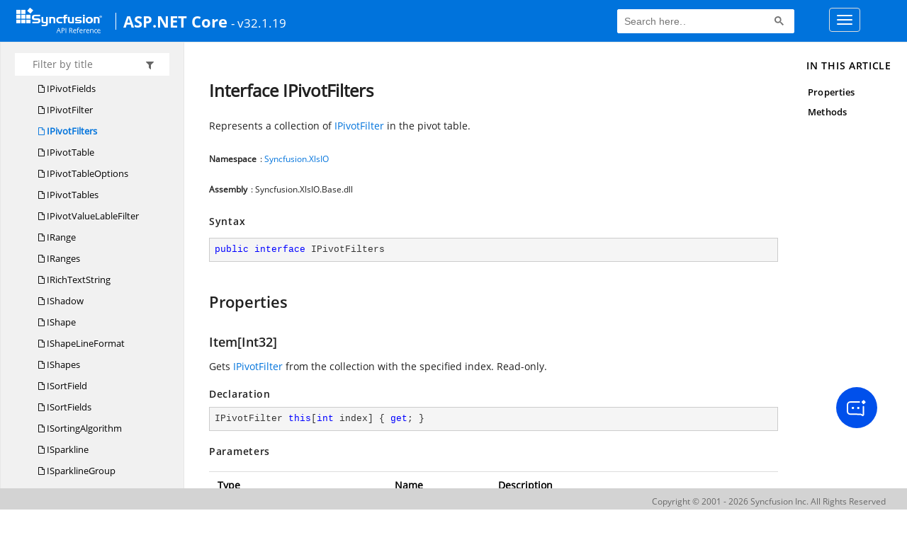

--- FILE ---
content_type: text/html; charset=utf-8
request_url: https://help.syncfusion.com/cr/aspnet-core/Syncfusion.XlsIO.IPivotFilters.html
body_size: 5942
content:

<html lang="en">
<head>
	<!-- Google Tag Manager -->
	<script>
	(function (w, d, s, l, i) {
	w[l] = w[l] || []; w[l].push({
	'gtm.start':
	new Date().getTime(), event: 'gtm.js'
	}); var f = d.getElementsByTagName(s)[0],
	j = d.createElement(s), dl = l != 'dataLayer' ? '&l=' + l : ''; j.async = true; j.src =
	'https://www.googletagmanager.com/gtm.js?id=' + i + dl; f.parentNode.insertBefore(j, f);
	})(window, document, 'script', 'dataLayer', 'GTM-P3WXFWCW');
	</script>
	<!-- Load GTM-W8WD8WN on user interaction -->
	<script>
	document.addEventListener("DOMContentLoaded", function () {
	const events = ["mousemove", "scroll", "keydown", "touchstart"];
	function loadGTM() {
	events.forEach(event => document.removeEventListener(event, loadGTM));
	(function (w, d, s, l, i) {
	w[l] = w[l] || []; w[l].push({
	'gtm.start':
	new Date().getTime(), event: 'gtm.js'
	}); var f = d.getElementsByTagName(s)[0],
	j = d.createElement(s), dl = l != 'dataLayer' ? '&l=' + l : ''; j.async = true; j.src =
	'https://www.googletagmanager.com/gtm.js?id=' + i + dl; f.parentNode.insertBefore(j, f);
	})(window, document, 'script', 'dataLayer', 'GTM-W8WD8WN');
	}
	events.forEach(event => document.addEventListener(event, loadGTM, { once: true }));
	});
	</script>

    <meta name="viewport" content="width=device-width, initial-scale=1">
 
    <link rel="stylesheet" href="https://cdn.syncfusion.com/documentation/styles/bootstrap.gzip.min.css" />
    <!--Combined the following scripts files style.css, bootstrap-multiselect.css, Site.css and named as crdocumentation.css. it has minified, gziped and referred here.
        File path : "HomePage\Syncfusion.Documentation.Website/Content/Stylesheets/Customfonts/style.css and Syncfusion.Documentation.Website\Content\Stylesheets\CSS\"
    -->
    <link rel="stylesheet" href="/content/stylesheets/customfonts/style.css" />
    <link rel="stylesheet" href="/content/stylesheets/css/crmenu.css" />
    <script src="https://cdn.syncfusion.com/scripts/documentation/custom-scripts/jquery-1.10.2.min.js.gz"></script>
    <script src="https://cdn.syncfusion.com/scripts/documentation/custom-scripts/bootstrap.min.js.gz" defer></script>
    <script src="https://cdn.syncfusion.com/scripts/documentation/custom-scripts/select2.full.min.js.gz" defer></script>
    <script src="https://cdn.syncfusion.com/scripts/documentation/custom-scripts/bootstrap-multiselect.min.js.gz" defer></script>
    <script src="https://cdn.syncfusion.com/scripts/documentation/custom-scripts/WaitingPopup-Search.js.gz" defer></script>
    <script src="https://cdn.syncfusion.com/scripts/documentation/custom-scripts/modernizr-1.7.min.js.gz" defer></script>
    <script src="/scripts/crdocument.js" defer></script>
    <script src="/scripts/waitingpopup.js" defer></script>
    <link rel="alternate" hreflang="en-US" href="https://help.syncfusion.com/cr/aspnet-core/Syncfusion.XlsIO.IPivotFilters.html" />
    <script type="application/ld+json">
         {"@context": "https://schema.org","@type": "Organization","name": "Syncfusion","url": "https://help.syncfusion.com/cr/aspnet-core/Syncfusion.XlsIO.IPivotFilters.html","logo": "https://cdn.syncfusion.com/content/images/company-logos/Syncfusion_logos.png","sameAs": ["https://www.facebook.com/Syncfusion","https://twitter.com/Syncfusion","https://www.linkedin.com/company/syncfusion?trk=top_nav_home","mailto:support@syncfusion.com?"]}
    </script>
	<meta name="robots" content="follow, index" />

    <meta charset="utf-8">
    <meta http-equiv="X-UA-Compatible" content="IE=edge,chrome=1">
    <title>Interface IPivotFilters
   </title>
    <meta name="viewport" content="width=device-width">
    
    
    
    <link rel="shortcut icon" href="../favicon.ico">
    <link rel="stylesheet" href="../styles/docfx.vendor.css">
    <link rel="stylesheet" href="../styles/docfx.css">
    <link rel="stylesheet" href="../styles/main.css">
<link rel="stylesheet" href="../styles/CRLayout.css">
<link rel="stylesheet" href="https://cdn.syncfusion.com/content/stylesheets/components/Stack1.3.7/layoutfont_cdn.css">
    <meta property="docfx:navrel" content="../toc.html">
    <meta property="docfx:tocrel" content="toc.html">
    
    <meta property="docfx:rel" content="../">
    
  <!-- Start Alexa Certify Javascript -->
<script type="text/javascript">
_atrk_opts = { atrk_acct:"LPpPs1Fx9f207i", domain:"syncfusion.com",dynamic: true};
(function() { var as = document.createElement('script'); as.type = 'text/javascript'; as.async = true; as.src = "https://certify-js.alexametrics.com/atrk.js"; var s = document.getElementsByTagName('script')[0];s.parentNode.insertBefore(as, s); })();
</script>
<noscript><img src="https://certify.alexametrics.com/atrk.gif?account=LPpPs1Fx9f207i" style="display:none" height="1" width="1" alt=""></noscript>
<!-- End Alexa Certify Javascript -->
</head>
<body data-spy="scroll" data-target="#affix" data-offset="120">
	<!-- Google Tag Manager (noscript) -->
	<noscript><iframe src="https://www.googletagmanager.com/ns.html?id=GTM-P3WXFWCW"
	height="0" width="0" style="display:none;visibility:hidden"></iframe>
	</noscript>
	<!--Interaction-->
	<noscript>
	<iframe src="https://www.googletagmanager.com/ns.html?id=GTM-W8WD8WN"
	height="0" width="0" style="display:none;visibility:hidden"></iframe>
	</noscript>
	<!-- End Google Tag Manager (noscript) -->
    <div id="main_section">
        <input id="tocload" name="tocload" type="hidden" value="False" />


<script type="text/javascript">
    (function () {
        var config = {
            kitId: 'eab3tki',
            scriptTimeout: 5000
        };
        var h = document.getElementsByTagName('html')[0];
        h.className += 'wf-loading';
        var t = setTimeout(function () {
            h.className = h.className.replace(/(\s|^)wf-loading(\s|$)/g, ' ');
            h.className += ' wf-inactive';
        }, config.scriptTimeout);
        var d = false;
        var tk = document.createElement('script');
        tk.src = '//use.typekit.net/' + config.kitId + '.js';
        tk.type = 'text/javascript';
        tk.async = 'true';
        tk.onload = tk.onreadystatechange = function () {
            var rs = this.readyState;
            if (d || rs && rs != 'complete' && rs != 'loaded') return;
            d = true;
            clearTimeout(t);
            try { Typekit.load(config); } catch (e) { }
        };
        var s = document.getElementsByTagName('script')[0];
        s.parentNode.insertBefore(tk, s);
    })();
</script>
<script type="text/javascript">
    (function (d) {
        var config = {
            kitId: 'ihb7xic',
            scriptTimeout: 3000
        },
        h = d.documentElement, t = setTimeout(function () { h.className = h.className.replace(/\bwf-loading\b/g, "") + " wf-inactive"; }, config.scriptTimeout), tk = d.createElement("script"), f = false, s = d.getElementsByTagName("script")[0], a; h.className += " wf-loading"; tk.src = '//use.typekit.net/' + config.kitId + '.js'; tk.async = true; tk.onload = tk.onreadystatechange = function () { a = this.readyState; if (f || a && a != "complete" && a != "loaded") return; f = true; clearTimeout(t); try { Typekit.load(config) } catch (e) { } }; s.parentNode.insertBefore(tk, s)
    })(document);
</script>

    <nav class="navbar navbar-default navbar-fixed-top" id="ug-header">
	    <div class="container-fluid">
			<div class="navbar-header">
				<div class="ug_header_content">
					<a href="https://help.syncfusion.com/">
						<span class="hidden-xs icon-logo" id="logonew"></span>
					</a>
					<div class="visible-xs mobile-layout">
						<img class="menu-icon" src="/content/images/menu-icon_white.png" data-toggle="collapse" href="#sidetoggle" aria-expanded="false" aria-controls="sidetoggle" id="leftside-toc" alt="menu" />
							<a href="https://help.syncfusion.com/">
								<span class="icon-logo" id="logonew"></span>
							</a>
					</div> 
			    </div>

					<h2 id="platformName">
						<a id="platformUrl" href=/cr/aspnet-core>ASP.NET Core</a><label>- v32.1.19</label>
					</h2>
				<form class="navbar-form navbar-left">
						<div class="form-group">
							<gcse:search></gcse:search>
						</div>
				</form>
				<button type="button" class="navbar-toggle collapsed" data-toggle="collapse" data-target="#bs-example-navbar-collapse-1" aria-expanded="false">
					<span class="sr-only">Toggle navigation</span>
					<span class="icon-bar"></span>
					<span class="icon-bar"></span>
					<span class="icon-bar"></span>
				</button>
			</div>
        
				<div class="collapse navbar-collapse menu-right-section menu-bar-item" id="bs-example-navbar-collapse-1">
					<ul class="nav navbar-nav"  id="top_link" >
									<li><a href="https://www.syncfusion.com/code-examples" target="_blank">Code Examples</a></li>
									<li><a href="https://help.syncfusion.com/upgrade-guide/jquery/aspnet-core-ui-controls" target="_blank">Upgrade Guide</a></li>
									<li><a href="https://help.syncfusion.com/aspnet-core/overview" id="user_guide" target="_blank">User Guide</a></li>
									<li><a href="https://www.syncfusion.com/demos" target="_blank">Demos</a></li>
									<li><a href="https://support.syncfusion.com/create" target="_blank">Support</a></li>
									<li><a href="https://www.syncfusion.com/forums/aspnetcore" target="_blank">Forums</a></li>
									<li><a id="download_section" href="https://www.syncfusion.com/downloads/aspnetcore" target="_blank">Download</a></li>
					</ul>
				</div>
	
		  	</div>
	</nav>

        <div id="loader" class="center"></div><div id="splitter"></div>
    <div id="wrapper">
      <header>
        
        <nav id="autocollapse" class="navbar navbar-inverse ng-scope" role="navigation">
          <div class="container">
            <div class="navbar-header">
              <button type="button" class="navbar-toggle" data-toggle="collapse" data-target="#navbar">
                <span class="sr-only">Toggle navigation</span>
                <span class="icon-bar"></span>
                <span class="icon-bar"></span>
                <span class="icon-bar"></span>
              </button>
              
              <a class="navbar-brand" href="../index.html">
                
              </a>
            </div>
            <div class="collapse navbar-collapse" id="navbar">
              <form class="navbar-form navbar-right" role="search" id="search">
                <div class="form-group">
                  <input type="text" class="form-control" id="search-query" placeholder="Search" autocomplete="off">
                </div>
              </form>
            </div>
          </div>
        </nav>
        
        <div class="subnav navbar navbar-default">
          <div class="container hide-when-search" id="breadcrumb">
            <ul class="breadcrumb">
              <li></li>
            </ul>
          </div>
        </div>
      </header>
      <div class="container body-content">
        
        <div id="search-results">
          <div class="search-list"></div>
          <div class="sr-items">
            <p><i class="glyphicon glyphicon-refresh index-loading"></i></p>
          </div>
          <ul id="pagination"></ul>
        </div>
      </div>
      <div role="main" class="container body-content hide-when-search">
        
        <div class="sidenav hide-when-search">
          <a class="btn toc-toggle collapse" data-toggle="collapse" href="#sidetoggle" aria-expanded="false" aria-controls="sidetoggle">Show / Hide Table of Contents</a>
          <div class="sidetoggle collapse" id="sidetoggle">
            <div id="sidetoc"></div>
          </div>
        </div>
        <div class="article row grid-right">
          <div class="col-md-10">
            <article class="content wrap" id="_content" data-uid="Syncfusion.XlsIO.IPivotFilters">
  
  
  <h1 id="Syncfusion_XlsIO_IPivotFilters" data-uid="Syncfusion.XlsIO.IPivotFilters" class="text-break">Interface IPivotFilters
  </h1>
  <div class="markdown level0 summary"><p>Represents a collection of <a class="xref" href="Syncfusion.XlsIO.IPivotFilter.html">IPivotFilter</a> in the pivot table.</p>
</div>
  <div class="markdown level0 conceptual"></div>
  <h6><strong>Namespace</strong>: <a class="xref" href="Syncfusion.XlsIO.html">Syncfusion.XlsIO</a></h6>
  <h6><strong>Assembly</strong>: Syncfusion.XlsIO.Base.dll</h6>
  <h5 id="Syncfusion_XlsIO_IPivotFilters_syntax">Syntax</h5>
  <div class="codewrapper">
    <pre><code class="lang-csharp hljs">public interface IPivotFilters</code></pre>
  </div>
  <h3 id="properties">Properties
  </h3>
  
  
  <a id="Syncfusion_XlsIO_IPivotFilters_Item_" data-uid="Syncfusion.XlsIO.IPivotFilters.Item*"></a>
  <h4 id="Syncfusion_XlsIO_IPivotFilters_Item_System_Int32_" data-uid="Syncfusion.XlsIO.IPivotFilters.Item(System.Int32)">Item[Int32]</h4>
  <div class="markdown level1 summary"><p>Gets <a class="xref" href="Syncfusion.XlsIO.IPivotFilter.html">IPivotFilter</a> from the collection with the specified index. Read-only.</p>
</div>
  <div class="markdown level1 conceptual"></div>
  <h5 class="decalaration">Declaration</h5>
  <div class="codewrapper">
    <pre><code class="lang-csharp hljs">IPivotFilter this[int index] { get; }</code></pre>
  </div>
  <h5 class="parameters">Parameters</h5>
  <table class="table table-bordered table-striped table-condensed">
    <thead>
      <tr>
        <th>Type</th>
        <th>Name</th>
        <th>Description</th>
      </tr>
    </thead>
    <tbody>
      <tr>
        <td><span class="xref">System.Int32</span></td>
        <td><span class="parametername">index</span></td>
        <td><p>Index of the IPivotFiter.</p>
</td>
      </tr>
    </tbody>
  </table>
  <h5 class="propertyValue">Property Value</h5>
  <table class="table table-borderedfieldvalue table-striped table-condensed" id="borderedfield">
    <thead>
      <tr>
        <th>Type</th>
        <th>Description</th>
      </tr>
    </thead>
    <tbody>
      <tr>
        <td><a class="xref" href="Syncfusion.XlsIO.IPivotFilter.html">IPivotFilter</a></td>
        <td></td>
      </tr>
    </tbody>
  </table>
  <h5 id="Syncfusion_XlsIO_IPivotFilters_Item_System_Int32__remarks">Remarks</h5>
  <div class="markdown level1 remarks"><p>To know more about Pivot Tables refer this <a href="https://help.syncfusion.com/file-formats/xlsio/working-with-pivot-tables">link</a>.</p>
</div>
  <h5 id="Syncfusion_XlsIO_IPivotFilters_Item_System_Int32__examples">Examples</h5>
  <p>Following code snippet illustrates how to add filter using add method in the pivot field.</p>
<pre><code>      using (ExcelEngine excelEngine = new ExcelEngine())
      {
        //Create a worksheet.        
        IApplication application = excelEngine.Excel;
        application.DefaultVersion = ExcelVersion.Excel2013;
        IWorkbook workbook = application.Workbooks.Create(2);
        IWorksheet sheet = workbook.Worksheets[0];
        IWorksheet pivotSheet = workbook.Worksheets[1];
        sheet.Range[&quot;A1&quot;].Text = &quot;Student ID&quot;;
        sheet.Range[&quot;B1&quot;].Text = &quot;Student Name&quot;;
        sheet.Range[&quot;C1&quot;].Text = &quot;Mark(Out of 100)&quot;;
        sheet.Range[&quot;D1&quot;].Text = &quot;Student City&quot;;
        sheet.Range[&quot;A1:D1&quot;].AutofitColumns();
        sheet.Range[&quot;A2&quot;].Number = 1;
        sheet.Range[&quot;A3&quot;].Number = 2;
        sheet.Range[&quot;A4&quot;].Number = 3;
        sheet.Range[&quot;A5&quot;].Number = 4;
        sheet.Range[&quot;A6&quot;].Number = 5;
        sheet.Range[&quot;B2&quot;].Text = &quot;Andrew&quot;;
        sheet.Range[&quot;B3&quot;].Text = &quot;Marson&quot;;
        sheet.Range[&quot;B4&quot;].Text = &quot;Jack&quot;;
        sheet.Range[&quot;B5&quot;].Text = &quot;Sam&quot;;
        sheet.Range[&quot;B6&quot;].Text = &quot;Breto&quot;;
        sheet.Range[&quot;C2&quot;].Number = 77;
        sheet.Range[&quot;C3&quot;].Number = 45;
        sheet.Range[&quot;C4&quot;].Number = 92;
        sheet.Range[&quot;C5&quot;].Number = 39;
        sheet.Range[&quot;C6&quot;].Number = 55;
        sheet.Range[&quot;D2&quot;].Text = &quot;Chennai&quot;;
        sheet.Range[&quot;D3&quot;].Text = &quot;Bangalore&quot;;
        sheet.Range[&quot;D4&quot;].Text = &quot;Chennai&quot;;
        sheet.Range[&quot;D5&quot;].Text = &quot;Mysore&quot;;
        sheet.Range[&quot;D6&quot;].Text = &quot;Bangalore&quot;;
        IPivotCache cache = workbook.PivotCaches.Add(sheet[&quot;A1:D6&quot;]);
        IPivotTable pivotTable = pivotSheet.PivotTables.Add(&quot;PivotTable1&quot;, pivotSheet[&quot;A1&quot;], cache);
        pivotTable.Fields[1].Axis = PivotAxisTypes.Row;
        pivotTable.Fields[3].Axis = PivotAxisTypes.Column;
        IPivotField datafield = pivotTable.Fields[2];
        pivotTable.DataFields.Add(datafield, &quot;Sum of Marks&quot;, PivotSubtotalTypes.Sum);
        pivotTable.BuiltInStyle = PivotBuiltInStyles.PivotStyleMedium20;
        IPivotField field = pivotTable.Fields[1];
        field.PivotFilters.Add(PivotFilterType.ValueBetween, field, &quot;50&quot;, &quot;80&quot;);
        field.PivotFilters.Add();

        //Sets the value for filter                                                                            
        field.PivotFilters[0].Value1 = &quot;1&quot;;

        workbook.SaveAs(&quot;PivotTables.xlsx&quot;);
        workbook.Close();
      }</code></pre>

  
  
  <a id="Syncfusion_XlsIO_IPivotFilters_Parent_" data-uid="Syncfusion.XlsIO.IPivotFilters.Parent*"></a>
  <h4 id="Syncfusion_XlsIO_IPivotFilters_Parent" data-uid="Syncfusion.XlsIO.IPivotFilters.Parent">Parent</h4>
  <div class="markdown level1 summary"><p>Gets the Parent <a class="xref" href="Syncfusion.XlsIO.IPivotField.html">IPivotField</a> of the filter. Read-only.</p>
</div>
  <div class="markdown level1 conceptual"></div>
  <h5 class="decalaration">Declaration</h5>
  <div class="codewrapper">
    <pre><code class="lang-csharp hljs">IPivotField Parent { get; }</code></pre>
  </div>
  <h5 class="propertyValue">Property Value</h5>
  <table class="table table-borderedfieldvalue table-striped table-condensed" id="borderedfield">
    <thead>
      <tr>
        <th>Type</th>
        <th>Description</th>
      </tr>
    </thead>
    <tbody>
      <tr>
        <td><a class="xref" href="Syncfusion.XlsIO.IPivotField.html">IPivotField</a></td>
        <td></td>
      </tr>
    </tbody>
  </table>
  <h5 id="Syncfusion_XlsIO_IPivotFilters_Parent_remarks">Remarks</h5>
  <div class="markdown level1 remarks"><p>To know more about Pivot Tables refer this <a href="https://help.syncfusion.com/file-formats/xlsio/working-with-pivot-tables">link</a>.</p>
</div>
  <h5 id="Syncfusion_XlsIO_IPivotFilters_Parent_examples">Examples</h5>
  <p>Following code snippet illustrates how to use Parent property in the pivot table.</p>
<pre><code>      using (ExcelEngine excelEngine = new ExcelEngine())
      {
        //Create a worksheet.        
        IApplication application = excelEngine.Excel;
        application.DefaultVersion = ExcelVersion.Excel2013;
        IWorkbook workbook = application.Workbooks.Create(2);
        IWorksheet sheet = workbook.Worksheets[0];
        IWorksheet pivotSheet = workbook.Worksheets[1];
        sheet.Range[&quot;A1&quot;].Text = &quot;Student ID&quot;;
        sheet.Range[&quot;B1&quot;].Text = &quot;Student Name&quot;;
        sheet.Range[&quot;C1&quot;].Text = &quot;Mark(Out of 100)&quot;;
        sheet.Range[&quot;D1&quot;].Text = &quot;Student City&quot;;
        sheet.Range[&quot;A1:D1&quot;].AutofitColumns();
        sheet.Range[&quot;A2&quot;].Number = 1;
        sheet.Range[&quot;A3&quot;].Number = 2;
        sheet.Range[&quot;A4&quot;].Number = 3;
        sheet.Range[&quot;A5&quot;].Number = 4;
        sheet.Range[&quot;A6&quot;].Number = 5;
        sheet.Range[&quot;B2&quot;].Text = &quot;Andrew&quot;;
        sheet.Range[&quot;B3&quot;].Text = &quot;Marson&quot;;
        sheet.Range[&quot;B4&quot;].Text = &quot;Jack&quot;;
        sheet.Range[&quot;B5&quot;].Text = &quot;Sam&quot;;
        sheet.Range[&quot;B6&quot;].Text = &quot;Breto&quot;;
        sheet.Range[&quot;C2&quot;].Number = 77;
        sheet.Range[&quot;C3&quot;].Number = 45;
        sheet.Range[&quot;C4&quot;].Number = 92;
        sheet.Range[&quot;C5&quot;].Number = 39;
        sheet.Range[&quot;C6&quot;].Number = 55;
        sheet.Range[&quot;D2&quot;].Text = &quot;Chennai&quot;;
        sheet.Range[&quot;D3&quot;].Text = &quot;Bangalore&quot;;
        sheet.Range[&quot;D4&quot;].Text = &quot;Chennai&quot;;
        sheet.Range[&quot;D5&quot;].Text = &quot;Mysore&quot;;
        sheet.Range[&quot;D6&quot;].Text = &quot;Bangalore&quot;;
        IPivotCache cache = workbook.PivotCaches.Add(sheet[&quot;A1:D6&quot;]);
        IPivotTable pivotTable = pivotSheet.PivotTables.Add(&quot;PivotTable1&quot;, pivotSheet[&quot;A1&quot;], cache);
        pivotTable.Fields[1].Axis = PivotAxisTypes.Row;
        pivotTable.Fields[3].Axis = PivotAxisTypes.Column;
        IPivotField datafield = pivotTable.Fields[2];
        pivotTable.DataFields.Add(datafield, &quot;Sum of Marks&quot;, PivotSubtotalTypes.Sum);
        pivotTable.BuiltInStyle = PivotBuiltInStyles.PivotStyleMedium20;
        IPivotField field = pivotTable.Fields[1];

        //Gets the Parent field of the filter
        IPivotField parent = field.PivotFilters.Parent;
        if(parent != null)
        {
            //Your Code Here
        }

        workbook.SaveAs(&quot;PivotTables.xlsx&quot;);
        workbook.Close();
      }</code></pre>

  <h3 id="methods">Methods
  </h3>
  
  
  <a id="Syncfusion_XlsIO_IPivotFilters_Add_" data-uid="Syncfusion.XlsIO.IPivotFilters.Add*"></a>
  <h4 id="Syncfusion_XlsIO_IPivotFilters_Add" data-uid="Syncfusion.XlsIO.IPivotFilters.Add">Add()</h4>
  <div class="markdown level1 summary"><p>Adds a <a class="xref" href="Syncfusion.XlsIO.IPivotFilter.html">IPivotFilter</a> to the collection.</p>
</div>
  <div class="markdown level1 conceptual"></div>
  <h5 class="decalaration">Declaration</h5>
  <div class="codewrapper">
    <pre><code class="lang-csharp hljs">IPivotFilter Add()</code></pre>
  </div>
  <h5 class="returns">Returns</h5>
  <table class="table table-bordered table-striped table-condensed">
    <thead>
      <tr>
        <th>Type</th>
        <th>Description</th>
      </tr>
    </thead>
    <tbody>
      <tr>
        <td><a class="xref" href="Syncfusion.XlsIO.IPivotFilter.html">IPivotFilter</a></td>
        <td><p>Returns an <a class="xref" href="Syncfusion.XlsIO.IPivotFilter.html">IPivotFilter</a> object.</p>
</td>
      </tr>
    </tbody>
  </table>
  <h5 id="Syncfusion_XlsIO_IPivotFilters_Add_remarks">Remarks</h5>
  <div class="markdown level1 remarks"><p>To know more about Pivot Tables refer this <a href="https://help.syncfusion.com/file-formats/xlsio/working-with-pivot-tables">link</a>.</p>
</div>
  <h5 id="Syncfusion_XlsIO_IPivotFilters_Add_examples">Examples</h5>
  <p>Following code snippet illustrates how to add filter using add method in the pivot field.</p>
<pre><code>      using (ExcelEngine excelEngine = new ExcelEngine())
      {
        //Create a worksheet.        
        IApplication application = excelEngine.Excel;
        application.DefaultVersion = ExcelVersion.Excel2013;
        IWorkbook workbook = application.Workbooks.Create(2);
        IWorksheet sheet = workbook.Worksheets[0];
        IWorksheet pivotSheet = workbook.Worksheets[1];
        sheet.Range[&quot;A1&quot;].Text = &quot;Student ID&quot;;
        sheet.Range[&quot;B1&quot;].Text = &quot;Student Name&quot;;
        sheet.Range[&quot;C1&quot;].Text = &quot;Mark(Out of 100)&quot;;
        sheet.Range[&quot;D1&quot;].Text = &quot;Student City&quot;;
        sheet.Range[&quot;A1:D1&quot;].AutofitColumns();
        sheet.Range[&quot;A2&quot;].Number = 1;
        sheet.Range[&quot;A3&quot;].Number = 2;
        sheet.Range[&quot;A4&quot;].Number = 3;
        sheet.Range[&quot;A5&quot;].Number = 4;
        sheet.Range[&quot;A6&quot;].Number = 5;
        sheet.Range[&quot;B2&quot;].Text = &quot;Andrew&quot;;
        sheet.Range[&quot;B3&quot;].Text = &quot;Marson&quot;;
        sheet.Range[&quot;B4&quot;].Text = &quot;Jack&quot;;
        sheet.Range[&quot;B5&quot;].Text = &quot;Sam&quot;;
        sheet.Range[&quot;B6&quot;].Text = &quot;Breto&quot;;
        sheet.Range[&quot;C2&quot;].Number = 77;
        sheet.Range[&quot;C3&quot;].Number = 45;
        sheet.Range[&quot;C4&quot;].Number = 92;
        sheet.Range[&quot;C5&quot;].Number = 39;
        sheet.Range[&quot;C6&quot;].Number = 55;
        sheet.Range[&quot;D2&quot;].Text = &quot;Chennai&quot;;
        sheet.Range[&quot;D3&quot;].Text = &quot;Bangalore&quot;;
        sheet.Range[&quot;D4&quot;].Text = &quot;Chennai&quot;;
        sheet.Range[&quot;D5&quot;].Text = &quot;Mysore&quot;;
        sheet.Range[&quot;D6&quot;].Text = &quot;Bangalore&quot;;
        IPivotCache cache = workbook.PivotCaches.Add(sheet[&quot;A1:D6&quot;]);
        IPivotTable pivotTable = pivotSheet.PivotTables.Add(&quot;PivotTable1&quot;, pivotSheet[&quot;A1&quot;], cache);
        pivotTable.Fields[1].Axis = PivotAxisTypes.Row;
        pivotTable.Fields[3].Axis = PivotAxisTypes.Column;
        IPivotField datafield = pivotTable.Fields[2];
        pivotTable.DataFields.Add(datafield, &quot;Sum of Marks&quot;, PivotSubtotalTypes.Sum);
        pivotTable.BuiltInStyle = PivotBuiltInStyles.PivotStyleMedium20;
        IPivotField field = pivotTable.Fields[1];
        field.PivotFilters.Add(PivotFilterType.ValueBetween, field, &quot;50&quot;, &quot;80&quot;);

        //Adds filter to the pivot field
        field.PivotFilters.Add();
        field.PivotFilters[0].Value1 = &quot;1&quot;;

        workbook.SaveAs(&quot;PivotTables.xlsx&quot;);
        workbook.Close();
      }</code></pre>

  
  
  <a id="Syncfusion_XlsIO_IPivotFilters_Add_" data-uid="Syncfusion.XlsIO.IPivotFilters.Add*"></a>
  <h4 id="Syncfusion_XlsIO_IPivotFilters_Add_Syncfusion_XlsIO_PivotFilterType_Syncfusion_XlsIO_IPivotField_System_String_System_String_" data-uid="Syncfusion.XlsIO.IPivotFilters.Add(Syncfusion.XlsIO.PivotFilterType,Syncfusion.XlsIO.IPivotField,System.String,System.String)">Add(PivotFilterType, IPivotField, String, String)</h4>
  <div class="markdown level1 summary"><p>Adds filter with Value/Label based on the specified filter values.</p>
</div>
  <div class="markdown level1 conceptual"></div>
  <h5 class="decalaration">Declaration</h5>
  <div class="codewrapper">
    <pre><code class="lang-csharp hljs">IPivotValueLableFilter Add(PivotFilterType filterType, IPivotField dataField, string Value1, string Value2)</code></pre>
  </div>
  <h5 class="parameters">Parameters</h5>
  <table class="table table-bordered table-striped table-condensed">
    <thead>
      <tr>
        <th>Type</th>
        <th>Name</th>
        <th>Description</th>
      </tr>
    </thead>
    <tbody>
      <tr>
        <td><a class="xref" href="Syncfusion.XlsIO.PivotFilterType.html">PivotFilterType</a></td>
        <td><span class="parametername">filterType</span></td>
        <td><p>Type of the filter.</p>
</td>
      </tr>
      <tr>
        <td><a class="xref" href="Syncfusion.XlsIO.IPivotField.html">IPivotField</a></td>
        <td><span class="parametername">dataField</span></td>
        <td><p>Data field to which filter is applied (Data Field must not be null for Value filter).</p>
</td>
      </tr>
      <tr>
        <td><span class="xref">System.String</span></td>
        <td><span class="parametername">Value1</span></td>
        <td><p>Filter value 1.</p>
</td>
      </tr>
      <tr>
        <td><span class="xref">System.String</span></td>
        <td><span class="parametername">Value2</span></td>
        <td><p>Filter value 2.</p>
</td>
      </tr>
    </tbody>
  </table>
  <h5 class="returns">Returns</h5>
  <table class="table table-bordered table-striped table-condensed">
    <thead>
      <tr>
        <th>Type</th>
        <th>Description</th>
      </tr>
    </thead>
    <tbody>
      <tr>
        <td><a class="xref" href="Syncfusion.XlsIO.IPivotValueLableFilter.html">IPivotValueLableFilter</a></td>
        <td><p>Returns an <a class="xref" href="Syncfusion.XlsIO.IPivotValueLableFilter.html">IPivotValueLableFilter</a> object.</p>
</td>
      </tr>
    </tbody>
  </table>
  <h5 id="Syncfusion_XlsIO_IPivotFilters_Add_Syncfusion_XlsIO_PivotFilterType_Syncfusion_XlsIO_IPivotField_System_String_System_String__remarks">Remarks</h5>
  <div class="markdown level1 remarks"><p>To know more about Pivot Tables refer this <a href="https://help.syncfusion.com/file-formats/xlsio/working-with-pivot-tables">link</a>.</p>
</div>
  <h5 id="Syncfusion_XlsIO_IPivotFilters_Add_Syncfusion_XlsIO_PivotFilterType_Syncfusion_XlsIO_IPivotField_System_String_System_String__examples">Examples</h5>
  <p>Following code snippet illustrates how to add filter using add method in the pivot field.</p>
<pre><code>      using (ExcelEngine excelEngine = new ExcelEngine())
      {
        //Create a worksheet.        
        IApplication application = excelEngine.Excel;
        application.DefaultVersion = ExcelVersion.Excel2013;
        IWorkbook workbook = application.Workbooks.Create(2);
        IWorksheet sheet = workbook.Worksheets[0];
        IWorksheet pivotSheet = workbook.Worksheets[1];
        sheet.Range[&quot;A1&quot;].Text = &quot;Student ID&quot;;
        sheet.Range[&quot;B1&quot;].Text = &quot;Student Name&quot;;
        sheet.Range[&quot;C1&quot;].Text = &quot;Mark(Out of 100)&quot;;
        sheet.Range[&quot;D1&quot;].Text = &quot;Student City&quot;;
        sheet.Range[&quot;A1:D1&quot;].AutofitColumns();
        sheet.Range[&quot;A2&quot;].Number = 1;
        sheet.Range[&quot;A3&quot;].Number = 2;
        sheet.Range[&quot;A4&quot;].Number = 3;
        sheet.Range[&quot;A5&quot;].Number = 4;
        sheet.Range[&quot;A6&quot;].Number = 5;
        sheet.Range[&quot;B2&quot;].Text = &quot;Andrew&quot;;
        sheet.Range[&quot;B3&quot;].Text = &quot;Marson&quot;;
        sheet.Range[&quot;B4&quot;].Text = &quot;Jack&quot;;
        sheet.Range[&quot;B5&quot;].Text = &quot;Sam&quot;;
        sheet.Range[&quot;B6&quot;].Text = &quot;Breto&quot;;
        sheet.Range[&quot;C2&quot;].Number = 77;
        sheet.Range[&quot;C3&quot;].Number = 45;
        sheet.Range[&quot;C4&quot;].Number = 92;
        sheet.Range[&quot;C5&quot;].Number = 39;
        sheet.Range[&quot;C6&quot;].Number = 55;
        sheet.Range[&quot;D2&quot;].Text = &quot;Chennai&quot;;
        sheet.Range[&quot;D3&quot;].Text = &quot;Bangalore&quot;;
        sheet.Range[&quot;D4&quot;].Text = &quot;Chennai&quot;;
        sheet.Range[&quot;D5&quot;].Text = &quot;Mysore&quot;;
        sheet.Range[&quot;D6&quot;].Text = &quot;Bangalore&quot;;
        IPivotCache cache = workbook.PivotCaches.Add(sheet[&quot;A1:D6&quot;]);
        IPivotTable pivotTable = pivotSheet.PivotTables.Add(&quot;PivotTable1&quot;, pivotSheet[&quot;A1&quot;], cache);
        pivotTable.Fields[1].Axis = PivotAxisTypes.Row;
        pivotTable.Fields[3].Axis = PivotAxisTypes.Column;
        IPivotField datafield = pivotTable.Fields[2];
        pivotTable.DataFields.Add(datafield, &quot;Sum of Marks&quot;, PivotSubtotalTypes.Sum);
        pivotTable.BuiltInStyle = PivotBuiltInStyles.PivotStyleMedium20;
        IPivotField field = pivotTable.Fields[1];

        //Adds filter with Value/Label based on the specified filter values
        field.PivotFilters.Add(PivotFilterType.ValueBetween, field, &quot;50&quot;, &quot;80&quot;);

        workbook.SaveAs(&quot;PivotTables.xlsx&quot;);
        workbook.Close();
      }</code></pre>

</article>
          </div>
          
          <div class="hidden-sm col-md-2" role="complementary">
            <div class="sideaffix">
              <div class="contribution">
                <ul class="nav">
                </ul>
              </div>
              <nav class="bs-docs-sidebar hidden-print hidden-xs hidden-sm affix" id="affix">
              <!-- <p><a class="back-to-top" href="#top">Back to top</a><p> -->
              </nav>
            </div>
          </div>
        </div>
      </div>
      
      <footer>
        <div class="grad-bottom"></div>
        <div class="footer">
          <div class="container">
            <span class="pull-right">
              <a href="#top">Back to top</a>
            </span>
            
            <span>Generated by <strong>DocFX</strong></span>
          </div>
        </div>
      </footer>
    </div>
    
    <script type="text/javascript" src="../styles/docfx.vendor.js"></script>
    <script type="text/javascript" src="../styles/docfx.js"></script>
    <script type="text/javascript" src="../styles/main.js"></script>
<script src="https://cdn.syncfusion.com/scripts/documentation/custom-scripts/jquery.nicescroll.js.gz"></script>
 <script type="text/javascript" src="../styles/swfobject.js"></script>
 <script type="text/javascript">
	$(document).ready(function() {
		$("footer").html("");
	setTimeout(function(){ 
	$(".sidetoc").niceScroll({ cursorborder: "1px solid #ebeced", horizrailenabled: false });
	}, 3000);
  if(window.matchMedia('(max-width: 992px)').matches && window.matchMedia('(min-width: 768px)').matches){
  $(".article .hidden-sm").css("cssText", "display:block !important");
  $(".article .col-md-2").removeClass("hidden-sm");
  $(".bs-docs-sidebar").removeClass("hidden-sm");
  }
});
</script>
  
            <div id="jsug_footer">
                <div id="jsug_copyrights">
                    <a class="" href="https://www.syncfusion.com/copyright" target="_blank">Copyright &copy; 2001 - 2026 Syncfusion Inc. All Rights Reserved</a>
                </div>
            </div>
			<div class="ai_fixed_icon_container">
                <button type="button" class="btn helpbot_chat_button">
                    <img src="//cdn.syncfusion.com/helpbot/staging/images/ai_start_new_page.svg" alt="helpbot icon" id="helpbot_icon" width="32" height="32" />
                    <p class="helpbot_syncfusion_content">Syncfusion HelpBot</p>
                </button>
            </div>
        <div data-toggle="tooltip" data-placement="bottom" id="back-top" title="Back to Top"><i class="fa fa-angle-up"></i></div>
    </div>
    
        <script>
				
		
		
		(function () {
                var cx = '012747974556097732190:yfifhokoxhw';
                var gcse = document.createElement('script');
                gcse.type = 'text/javascript';
                gcse.async = true;
                gcse.src = (document.location.protocol == 'https:' ? 'https:' : 'http:') + '//cse.google.com/cse.js?cx=' + cx;
                var s = document.getElementsByTagName('script')[0];
                s.parentNode.insertBefore(gcse, s);
            })();
           
          setInterval(function () { $("#gsc-i-id1").attr("placeholder", "Search here.."); }, 100);           
        </script>    
   
               

<script defer src="https://static.cloudflareinsights.com/beacon.min.js/vcd15cbe7772f49c399c6a5babf22c1241717689176015" integrity="sha512-ZpsOmlRQV6y907TI0dKBHq9Md29nnaEIPlkf84rnaERnq6zvWvPUqr2ft8M1aS28oN72PdrCzSjY4U6VaAw1EQ==" data-cf-beacon='{"version":"2024.11.0","token":"00fae5a160ad4360aefe5bf7c7c77985","server_timing":{"name":{"cfCacheStatus":true,"cfEdge":true,"cfExtPri":true,"cfL4":true,"cfOrigin":true,"cfSpeedBrain":true},"location_startswith":null}}' crossorigin="anonymous"></script>
</body>
</html>
